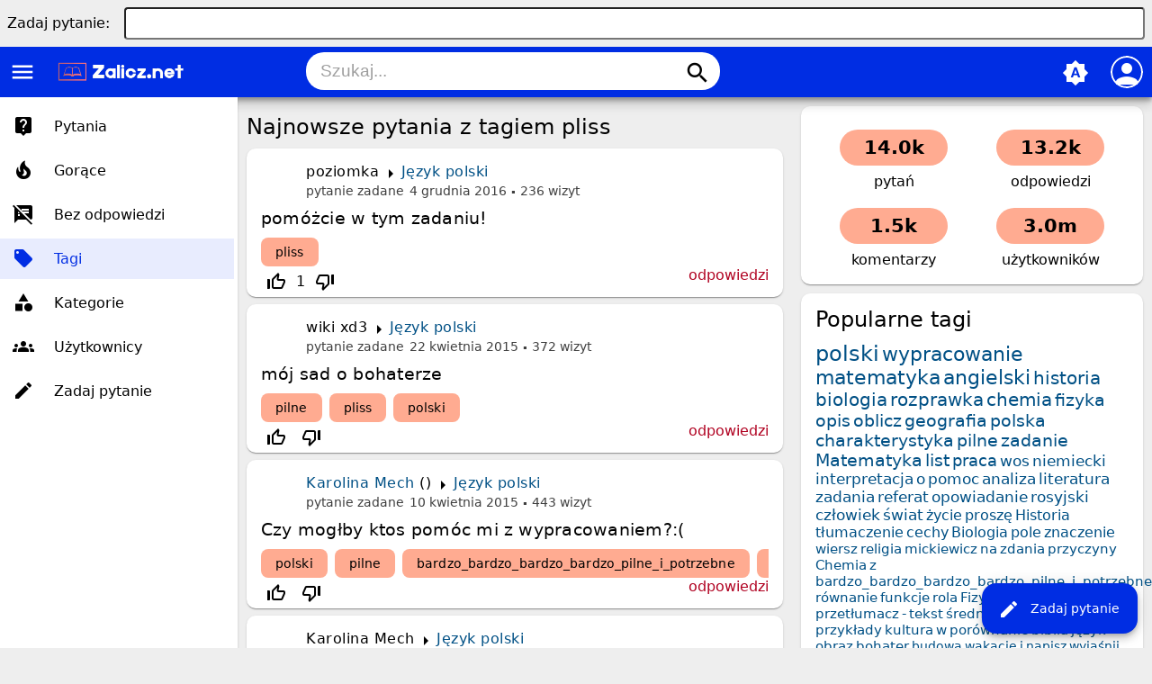

--- FILE ---
content_type: text/html; charset=utf-8
request_url: https://zalicz.net/tag/pliss
body_size: 8119
content:
<!DOCTYPE html>
<html lang="pl">
<!-- Powered by Question2Answer - http://www.question2answer.org/ -->
<head>
<meta charset="utf-8">
<title>Najnowsze pytania z tagiem pliss - Zalicz.net - Rozwiąż każde zadanie domowe!</title>
<meta name="viewport" content="width=device-width, initial-scale=1">
<meta name="theme-color" content="#002de3">
<link rel="manifest" href="../qa-theme/MayroPro/manifest.webmanifest">
<link rel="preconnect" href="https://fonts.googleapis.com">
<link rel="preconnect" href="https://fonts.gstatic.com" crossorigin>
<link rel="stylesheet" href="https://fonts.googleapis.com/icon?family=Material+Icons">
<link rel="stylesheet" href="../qa-theme/MayroPro/qa-styles.min.css?1.8.5">
<style>
.fb-login-button.fb_iframe_widget.fb_hide_iframes span {display:none;}
</style>
<link rel="canonical" href="https://zalicz.net/tag/pliss">
<link rel="next" href="../tag/pliss?start=20" >
<link rel="search" type="application/opensearchdescription+xml" title="Zalicz.net - Rozwiąż każde zadanie domowe!" href="../opensearch.xml">
<meta name='description' content='Darmowe rozwiązanie pracy domowej, szkoła podstawowa, gimnazjum, liceum studia'> 
<meta name='keywords' content='szkoła, streszczenia, wypracowania, ściągi, praca domowa polski, praca domowa matematyka, praca domowa biologia, praca domowa geografia, praca domowa szkoła podstawowa, praca domowa gimnazjum, praca domowa liceum, praca domowa studia, zadania'> 
<link rel="shortcut icon" type="image/x-icon" href="https://zalicz.net/favicon.ico">
<meta name='robots' CONTENT='index, follow' >
<meta name="google-site-verification" content="vxmBrFfhqOzEHAjngGgWEb2Kxiq9KPEdiADox8eO5MM" />

<script async src="//pagead2.googlesyndication.com/pagead/js/adsbygoogle.js"></script>
<script>
  (adsbygoogle = window.adsbygoogle || []).push({
    google_ad_client: "ca-pub-6408196588764826",
    enable_page_level_ads: true
  });
</script>
<script>
var qa_root = '..\/';
var qa_request = 'tag\/pliss';
</script>
<script src="../qa-content/jquery-3.5.1.min.js"></script>
<script src="../qa-content/qa-global.js?1.8.5"></script>
<script src="../qa-theme/MayroPro/js/main.min.js?1.8.5" async></script>
</head>
<body
class="qa-template-tag qa-body-js-off"
>
<script>
var b = document.getElementsByTagName('body')[0];
b.className = b.className.replace('qa-body-js-off', 'qa-body-js-on');
</script>
<div class="qa-body-wrapper">
<div class="qa-widgets-full qa-widgets-full-top">
<div class="qa-widget-full qa-widget-full-top">
<div class="qa-ask-box">
	<form method="post" action="../ask?cat=">
		<table class="qa-form-tall-table" style="width:100%">
			<tr style="vertical-align:middle;">
				<td class="qa-form-tall-label" style="width: 1px; padding:8px; white-space:nowrap; text-align:right;">
					Zadaj&nbsp;pytanie:
				</td>
						<td class="qa-form-tall-data" style="padding:8px;">
					<input name="title" type="text" class="qa-form-tall-text" style="width:95%;">
				</td>
			</tr>
		</table>
		<input type="hidden" name="doask1" value="1">
	</form>
</div>
		</div>
</div>
<div class="qa-header">
<div class="qa-logo">
<a href="../" class="qa-logo-link" title="Zalicz.net - Rozwiąż każde zadanie domowe!"><img src="https://zalicz.net/assets/logozalicz.png" height="30" alt="Zalicz.net - Rozwiąż każde zadanie domowe!"></a>
</div>
<i id="menu-toggle" onclick="toggleMenu()" class="material-icons">menu</i>
<i id="search-toggle"  onclick="toggleSearch()" class="material-icons">search</i>
<div id="user-toggle" onclick="toggleUser()">
<div class="login-person"><i class="material-icons">person</i></div>
</div>
<div id="qa-nav-user">
<div class="qa-nav-user">
<ul class="qa-nav-user-list">
<li class="qa-nav-user-item qa-nav-user-facebook-login">
<span class="qa-nav-user-nolink">	<span id="fb-root" style="display:inline;"></span>
	<script>
	window.fbAsyncInit = function() {
		FB.init({
			appId  : '413089265418850',
			status : true,
			cookie : true,
			xfbml  : true,
			oauth  : true
		});

		FB.Event.subscribe('auth.login', function(response) {
			setTimeout("window.location='https:\/\/zalicz.net\/facebook-login?to=https%3A%2F%2Fzalicz.net%2Ftag%2Fpliss'", 100);
		});
	};
	(function(d){
		var js, id = 'facebook-jssdk'; if (d.getElementById(id)) {return;}
		js = d.createElement('script'); js.id = id; js.async = true;
		js.src = "//connect.facebook.net/en_US/all.js";
		d.getElementsByTagName('head')[0].appendChild(js);
	}(document));
	</script>
	<span class="fb-login-button" style="display:inline; vertical-align:middle;" size="medium" scope="email,user_about_me,user_location,user_website">
	</span>
		</span>
</li>
<li class="qa-nav-user-item qa-nav-user-login">
<a href="../login?to=tag%2Fpliss" class="qa-nav-user-link">Logowanie</a>
</li>
<li class="qa-nav-user-item qa-nav-user-register">
<a href="../register?to=tag%2Fpliss" class="qa-nav-user-link">Rejestracja</a>
</li>
</ul>
<div class="qa-nav-user-clear">
</div>
</div>
<div id="qa-nav-user-clear" onclick="toggleUser()"></div>
</div>
<div id="qa-search">
<div class="qa-search">
<form method="get" action="../search">
<input type="text" placeholder="Szukaj..." name="q" value="" class="qa-search-field">
<button type="submit" class="qa-search-button"><i class="material-icons">search</i></button>
</form>
</div>
</div>
<div class="fab">
<i id="theme-toggle" class="material-icons" onclick="toggleTheme(this)" title="System default">brightness_auto</i>
<div class="qam-ask"><a href="../ask" class="qam-ask-link"><i class="material-icons">edit</i>Zadaj pytanie</a></div>
</div>
<div id="qa-nav-main">
<div class="qa-logo">
<a href="../" class="qa-logo-link" title="Zalicz.net - Rozwiąż każde zadanie domowe!"><img src="https://zalicz.net/assets/logozalicz.png" height="30" alt="Zalicz.net - Rozwiąż każde zadanie domowe!"></a>
</div>
<div class="qa-nav-main">
<ul class="qa-nav-main-list">
<li class="qa-nav-main-item qa-nav-main-questions">
<a href="../questions" class="qa-nav-main-link">Pytania</a>
</li>
<li class="qa-nav-main-item qa-nav-main-hot">
<a href="../hot" class="qa-nav-main-link">Gorące</a>
</li>
<li class="qa-nav-main-item qa-nav-main-unanswered">
<a href="../unanswered" class="qa-nav-main-link">Bez odpowiedzi</a>
</li>
<li class="qa-nav-main-item qa-nav-main-tag">
<a href="../tags" class="qa-nav-main-link qa-nav-main-selected">Tagi</a>
</li>
<li class="qa-nav-main-item qa-nav-main-categories">
<a href="../categories" class="qa-nav-main-link">Kategorie</a>
</li>
<li class="qa-nav-main-item qa-nav-main-user">
<a href="../users" class="qa-nav-main-link">Użytkownicy</a>
</li>
<li class="qa-nav-main-item qa-nav-main-ask">
<a href="../ask" class="qa-nav-main-link">Zadaj pytanie</a>
</li>
</ul>
<div class="qa-nav-main-clear">
</div>
</div>
</div>
<div id="qa-nav-main-clear" onclick="toggleMenu()"></div>
<div class="qa-header-clear">
</div>
</div> <!-- END qa-header -->
<div class="qam-main-sidepanel">
<div class="qa-main">
<div class="qa-main-heading">
<h1>
Najnowsze pytania z tagiem pliss
</h1>
</div>
<div class="qa-part-q-list">
<form method="post" action="../tag/pliss">
<div class="qa-q-list">
<div class="qa-q-list-item" id="q30647">
<div class="qa-q-item-main">
<div class="qam-q-post-meta">
<span class="qa-q-item-avatar-meta">
<span class="qa-q-item-meta">
<span class="qa-q-item-who">
<span class="qa-q-item-who-pad">przez użytkownika </span>
<span class="qa-q-item-who-data">poziomka</span>
</span>
<span class="qa-q-item-where">
<span class="qa-q-item-where-pad">w </span><span class="qa-q-item-where-data"><a href="../jezyk-polski" class="qa-category-link">Język polski</a></span>
</span>
<span class="qa-q-item-what">pytanie zadane</span>
<span class="qa-q-item-when">
<span class="qa-q-item-when-data">4 grudnia 2016</span>
</span>
<span class="qa-view-count">
<span class="qa-view-count-data">236</span><span class="qa-view-count-pad"> wizyt</span>
</span>
</span>
</span>
</div>
<div class="qa-q-item-title">
<a href="../30647/pom%C3%B3%C5%BCcie-w-tym-zadaniu">
pomóżcie w tym zadaniu!</a>
</div>
<div class="qa-q-item-tags">
<ul class="qa-q-item-tag-list">
<li class="qa-q-item-tag-item"><a href="../tag/pliss" class="qa-tag-link">pliss</a></li>
</ul>
</div>
</div>
<div class="qa-q-item-stats">
<div class="qa-voting qa-voting-net" id="voting_30647">
<div class="qa-vote-buttons qa-vote-buttons-net">
<input title="Kliknij, aby oddać głos w górę" name="vote_30647_1_q30647" onclick="return qa_vote_click(this);" type="submit" value="+" class="qa-vote-first-button qa-vote-up-button"> 
<i class="material-icons enabled">thumb_up_off_alt</i>
<span class="enabled qa-upvote-count">
<span class="enabled qa-upvote-count-data">1</span><span class="enabled qa-upvote-count-pad"> lubi</span>
</span>
<input title="Kliknij, aby oddać głos w dół" name="vote_30647_-1_q30647" onclick="return qa_vote_click(this);" type="submit" value="&ndash;" class="qa-vote-second-button qa-vote-down-button"> 
<i class="material-icons enabled">thumb_down_off_alt</i>
<span class="enabled qa-downvote-count">
<span class="enabled qa-downvote-count-pad"> nie lubi</span>
</span>
</div>
<div class="qa-vote-clear">
</div>
</div>
<span class="qa-a-count qa-a-count-zero">
<span class="qa-a-count-pad"> odpowiedzi</span>
</span>
</div>
<div class="qa-q-item-clear">
</div>
</div> <!-- END qa-q-list-item -->
<div class="qa-q-list-item" id="q29644">
<div class="qa-q-item-main">
<div class="qam-q-post-meta">
<span class="qa-q-item-avatar-meta">
<span class="qa-q-item-meta">
<span class="qa-q-item-who">
<span class="qa-q-item-who-pad">przez użytkownika </span>
<span class="qa-q-item-who-data">wiki xd3</span>
</span>
<span class="qa-q-item-where">
<span class="qa-q-item-where-pad">w </span><span class="qa-q-item-where-data"><a href="../jezyk-polski" class="qa-category-link">Język polski</a></span>
</span>
<span class="qa-q-item-what">pytanie zadane</span>
<span class="qa-q-item-when">
<span class="qa-q-item-when-data">22 kwietnia 2015</span>
</span>
<span class="qa-view-count">
<span class="qa-view-count-data">372</span><span class="qa-view-count-pad"> wizyt</span>
</span>
</span>
</span>
</div>
<div class="qa-q-item-title">
<a href="../29644/m%C3%B3j-sad-o-bohaterze">
mój sad o bohaterze</a>
</div>
<div class="qa-q-item-tags">
<ul class="qa-q-item-tag-list">
<li class="qa-q-item-tag-item"><a href="../tag/pilne" class="qa-tag-link">pilne</a></li>
<li class="qa-q-item-tag-item"><a href="../tag/pliss" class="qa-tag-link">pliss</a></li>
<li class="qa-q-item-tag-item"><a href="../tag/polski" class="qa-tag-link">polski</a></li>
</ul>
</div>
</div>
<div class="qa-q-item-stats">
<div class="qa-voting qa-voting-net" id="voting_29644">
<div class="qa-vote-buttons qa-vote-buttons-net">
<input title="Kliknij, aby oddać głos w górę" name="vote_29644_1_q29644" onclick="return qa_vote_click(this);" type="submit" value="+" class="qa-vote-first-button qa-vote-up-button"> 
<i class="material-icons enabled">thumb_up_off_alt</i>
<span class="enabled qa-upvote-count">
<span class="enabled qa-upvote-count-pad"> lubi</span>
</span>
<input title="Kliknij, aby oddać głos w dół" name="vote_29644_-1_q29644" onclick="return qa_vote_click(this);" type="submit" value="&ndash;" class="qa-vote-second-button qa-vote-down-button"> 
<i class="material-icons enabled">thumb_down_off_alt</i>
<span class="enabled qa-downvote-count">
<span class="enabled qa-downvote-count-pad"> nie lubi</span>
</span>
</div>
<div class="qa-vote-clear">
</div>
</div>
<span class="qa-a-count qa-a-count-zero">
<span class="qa-a-count-pad"> odpowiedzi</span>
</span>
</div>
<div class="qa-q-item-clear">
</div>
</div> <!-- END qa-q-list-item -->
<div class="qa-q-list-item" id="q29563">
<div class="qa-q-item-main">
<div class="qam-q-post-meta">
<span class="qa-q-item-avatar-meta">
<span class="qa-q-item-meta">
<span class="qa-q-item-who">
<span class="qa-q-item-who-pad">przez użytkownika </span>
<span class="qa-q-item-who-data"><a href="../user/Karolina+Mech" class="qa-user-link">Karolina Mech</a></span>
<span class="qa-q-item-who-points">
<span class="qa-q-item-who-points-pad">(</span><span class="qa-q-item-who-points-pad">)</span>
</span>
</span>
<span class="qa-q-item-where">
<span class="qa-q-item-where-pad">w </span><span class="qa-q-item-where-data"><a href="../jezyk-polski" class="qa-category-link">Język polski</a></span>
</span>
<span class="qa-q-item-what">pytanie zadane</span>
<span class="qa-q-item-when">
<span class="qa-q-item-when-data">10 kwietnia 2015</span>
</span>
<span class="qa-view-count">
<span class="qa-view-count-data">443</span><span class="qa-view-count-pad"> wizyt</span>
</span>
</span>
</span>
</div>
<div class="qa-q-item-title">
<a href="../29563/czy-mog%C5%82by-ktos-pom%C3%B3c-mi-z-wypracowaniem">
Czy mogłby ktos pomóc mi z wypracowaniem?:(</a>
</div>
<div class="qa-q-item-tags">
<ul class="qa-q-item-tag-list">
<li class="qa-q-item-tag-item"><a href="../tag/polski" class="qa-tag-link">polski</a></li>
<li class="qa-q-item-tag-item"><a href="../tag/pilne" class="qa-tag-link">pilne</a></li>
<li class="qa-q-item-tag-item"><a href="../tag/bardzo_bardzo_bardzo_bardzo_pilne_i_potrzebne" class="qa-tag-link">bardzo_bardzo_bardzo_bardzo_pilne_i_potrzebne</a></li>
<li class="qa-q-item-tag-item"><a href="../tag/pliss" class="qa-tag-link">pliss</a></li>
</ul>
</div>
</div>
<div class="qa-q-item-stats">
<div class="qa-voting qa-voting-net" id="voting_29563">
<div class="qa-vote-buttons qa-vote-buttons-net">
<input title="Kliknij, aby oddać głos w górę" name="vote_29563_1_q29563" onclick="return qa_vote_click(this);" type="submit" value="+" class="qa-vote-first-button qa-vote-up-button"> 
<i class="material-icons enabled">thumb_up_off_alt</i>
<span class="enabled qa-upvote-count">
<span class="enabled qa-upvote-count-pad"> lubi</span>
</span>
<input title="Kliknij, aby oddać głos w dół" name="vote_29563_-1_q29563" onclick="return qa_vote_click(this);" type="submit" value="&ndash;" class="qa-vote-second-button qa-vote-down-button"> 
<i class="material-icons enabled">thumb_down_off_alt</i>
<span class="enabled qa-downvote-count">
<span class="enabled qa-downvote-count-pad"> nie lubi</span>
</span>
</div>
<div class="qa-vote-clear">
</div>
</div>
<span class="qa-a-count qa-a-count-zero">
<span class="qa-a-count-pad"> odpowiedzi</span>
</span>
</div>
<div class="qa-q-item-clear">
</div>
</div> <!-- END qa-q-list-item -->
<div class="qa-q-list-item" id="q29559">
<div class="qa-q-item-main">
<div class="qam-q-post-meta">
<span class="qa-q-item-avatar-meta">
<span class="qa-q-item-meta">
<span class="qa-q-item-who">
<span class="qa-q-item-who-pad">przez użytkownika </span>
<span class="qa-q-item-who-data">Karolina Mech</span>
</span>
<span class="qa-q-item-where">
<span class="qa-q-item-where-pad">w </span><span class="qa-q-item-where-data"><a href="../jezyk-polski" class="qa-category-link">Język polski</a></span>
</span>
<span class="qa-q-item-what">pytanie zadane</span>
<span class="qa-q-item-when">
<span class="qa-q-item-when-data">10 kwietnia 2015</span>
</span>
<span class="qa-view-count">
<span class="qa-view-count-data">454</span><span class="qa-view-count-pad"> wizyt</span>
</span>
</span>
</span>
</div>
<div class="qa-q-item-title">
<a href="../29559/wypracowanie-prosz%C4%99-pom%C3%B3%C5%BCcie">
Wypracowanie  PROSZĘ POMÓŻCIE</a>
</div>
<div class="qa-q-item-tags">
<ul class="qa-q-item-tag-list">
<li class="qa-q-item-tag-item"><a href="../tag/wypracowanie" class="qa-tag-link">wypracowanie</a></li>
<li class="qa-q-item-tag-item"><a href="../tag/bardzo_bardzo_bardzo_bardzo_pilne_i_potrzebne" class="qa-tag-link">bardzo_bardzo_bardzo_bardzo_pilne_i_potrzebne</a></li>
<li class="qa-q-item-tag-item"><a href="../tag/pliss" class="qa-tag-link">pliss</a></li>
</ul>
</div>
</div>
<div class="qa-q-item-stats">
<div class="qa-voting qa-voting-net" id="voting_29559">
<div class="qa-vote-buttons qa-vote-buttons-net">
<input title="Kliknij, aby oddać głos w górę" name="vote_29559_1_q29559" onclick="return qa_vote_click(this);" type="submit" value="+" class="qa-vote-first-button qa-vote-up-button"> 
<i class="material-icons enabled">thumb_up_off_alt</i>
<span class="enabled qa-upvote-count">
<span class="enabled qa-upvote-count-pad"> lubi</span>
</span>
<input title="Kliknij, aby oddać głos w dół" name="vote_29559_-1_q29559" onclick="return qa_vote_click(this);" type="submit" value="&ndash;" class="qa-vote-second-button qa-vote-down-button"> 
<i class="material-icons enabled">thumb_down_off_alt</i>
<span class="enabled qa-downvote-count">
<span class="enabled qa-downvote-count-pad"> nie lubi</span>
</span>
</div>
<div class="qa-vote-clear">
</div>
</div>
<span class="qa-a-count qa-a-count-zero">
<span class="qa-a-count-pad"> odpowiedzi</span>
</span>
</div>
<div class="qa-q-item-clear">
</div>
</div> <!-- END qa-q-list-item -->
<div class="qa-q-list-item" id="q29148">
<div class="qa-q-item-main">
<div class="qam-q-post-meta">
<span class="qa-q-item-avatar-meta">
<span class="qa-q-item-meta">
<span class="qa-q-item-who">
<span class="qa-q-item-who-pad">przez użytkownika </span>
<span class="qa-q-item-who-data">aleksandra aasasdsf</span>
</span>
<span class="qa-q-item-where">
<span class="qa-q-item-where-pad">w </span><span class="qa-q-item-where-data"><a href="../jezyk-polski" class="qa-category-link">Język polski</a></span>
</span>
<span class="qa-q-item-what">pytanie zadane</span>
<span class="qa-q-item-when">
<span class="qa-q-item-when-data">14 stycznia 2015</span>
</span>
<span class="qa-view-count">
<span class="qa-view-count-data">1.6k</span><span class="qa-view-count-pad"> wizyt</span>
</span>
</span>
</span>
</div>
<div class="qa-q-item-title">
<a href="../29148/dobrzy-kumple-micha%C5%82-i-marek-je%C5%BCdzili-na">
dobrzy             kumple michał i marek       jeżdzili na      .</a>
</div>
<div class="qa-q-item-tags">
<ul class="qa-q-item-tag-list">
<li class="qa-q-item-tag-item"><a href="../tag/pliss" class="qa-tag-link">pliss</a></li>
</ul>
</div>
</div>
<div class="qa-q-item-stats">
<div class="qa-voting qa-voting-net" id="voting_29148">
<div class="qa-vote-buttons qa-vote-buttons-net">
<input title="Kliknij, aby oddać głos w górę" name="vote_29148_1_q29148" onclick="return qa_vote_click(this);" type="submit" value="+" class="qa-vote-first-button qa-vote-up-button"> 
<i class="material-icons enabled">thumb_up_off_alt</i>
<span class="enabled qa-upvote-count">
<span class="enabled qa-upvote-count-data">1</span><span class="enabled qa-upvote-count-pad"> lubi</span>
</span>
<input title="Kliknij, aby oddać głos w dół" name="vote_29148_-1_q29148" onclick="return qa_vote_click(this);" type="submit" value="&ndash;" class="qa-vote-second-button qa-vote-down-button"> 
<i class="material-icons enabled">thumb_down_off_alt</i>
<span class="enabled qa-downvote-count">
<span class="enabled qa-downvote-count-pad"> nie lubi</span>
</span>
</div>
<div class="qa-vote-clear">
</div>
</div>
<span class="qa-a-count">
<span class="qa-a-count-data">1</span><span class="qa-a-count-pad"> odpowiedź</span>
</span>
</div>
<div class="qa-q-item-clear">
</div>
</div> <!-- END qa-q-list-item -->
<div class="qa-q-list-item" id="q28317">
<div class="qa-q-item-main">
<div class="qam-q-post-meta">
<span class="qa-q-item-avatar-meta">
<span class="qa-q-item-meta">
<span class="qa-q-item-who">
<span class="qa-q-item-who-pad">przez użytkownika </span>
<span class="qa-q-item-who-data">niezalogowany</span>
</span>
<span class="qa-q-item-where">
<span class="qa-q-item-where-pad">w </span><span class="qa-q-item-where-data"><a href="../inne" class="qa-category-link">Inne</a></span>
</span>
<span class="qa-q-item-what">pytanie zadane</span>
<span class="qa-q-item-when">
<span class="qa-q-item-when-data">29 października 2014</span>
</span>
<span class="qa-view-count">
<span class="qa-view-count-data">316</span><span class="qa-view-count-pad"> wizyt</span>
</span>
</span>
</span>
</div>
<div class="qa-q-item-title">
<a href="../28317/bezrobocie-w-polsce-metody-poszukiwania-pracy-praca-kontrolna">
Bezrobocie w Polsce metody poszukiwania pracy. Praca kontrolna</a>
</div>
<div class="qa-q-item-tags">
<ul class="qa-q-item-tag-list">
<li class="qa-q-item-tag-item"><a href="../tag/pliss" class="qa-tag-link">pliss</a></li>
</ul>
</div>
</div>
<div class="qa-q-item-stats">
<div class="qa-voting qa-voting-net" id="voting_28317">
<div class="qa-vote-buttons qa-vote-buttons-net">
<input title="Kliknij, aby oddać głos w górę" name="vote_28317_1_q28317" onclick="return qa_vote_click(this);" type="submit" value="+" class="qa-vote-first-button qa-vote-up-button"> 
<i class="material-icons enabled">thumb_up_off_alt</i>
<span class="enabled qa-upvote-count">
<span class="enabled qa-upvote-count-pad"> lubi</span>
</span>
<input title="Kliknij, aby oddać głos w dół" name="vote_28317_-1_q28317" onclick="return qa_vote_click(this);" type="submit" value="&ndash;" class="qa-vote-second-button qa-vote-down-button"> 
<i class="material-icons enabled">thumb_down_off_alt</i>
<span class="enabled qa-downvote-count">
<span class="enabled qa-downvote-count-pad"> nie lubi</span>
</span>
</div>
<div class="qa-vote-clear">
</div>
</div>
<span class="qa-a-count qa-a-count-zero">
<span class="qa-a-count-pad"> odpowiedzi</span>
</span>
</div>
<div class="qa-q-item-clear">
</div>
</div> <!-- END qa-q-list-item -->
<div class="qa-q-list-item" id="q27229">
<div class="qa-q-item-main">
<div class="qam-q-post-meta">
<span class="qa-q-item-avatar-meta">
<span class="qa-q-item-meta">
<span class="qa-q-item-who">
<span class="qa-q-item-who-pad">przez użytkownika </span>
<span class="qa-q-item-who-data"><a href="../user/pulsza" class="qa-user-link">pulsza</a></span>
<span class="qa-q-item-who-points">
<span class="qa-q-item-who-points-pad">(</span><span class="qa-q-item-who-points-pad">)</span>
</span>
</span>
<span class="qa-q-item-where">
<span class="qa-q-item-where-pad">w </span><span class="qa-q-item-where-data"><a href="../informatyka" class="qa-category-link">Informatyka</a></span>
</span>
<span class="qa-q-item-what">pytanie zadane</span>
<span class="qa-q-item-when">
<span class="qa-q-item-when-data">5 października 2013</span>
</span>
<span class="qa-view-count">
<span class="qa-view-count-data">620</span><span class="qa-view-count-pad"> wizyt</span>
</span>
</span>
</span>
</div>
<div class="qa-q-item-title">
<a href="../27229/internet">
Internet</a>
</div>
<div class="qa-q-item-tags">
<ul class="qa-q-item-tag-list">
<li class="qa-q-item-tag-item"><a href="../tag/rosz%C4%99" class="qa-tag-link">roszę</a></li>
<li class="qa-q-item-tag-item"><a href="../tag/o" class="qa-tag-link">o</a></li>
<li class="qa-q-item-tag-item"><a href="../tag/pomoc" class="qa-tag-link">pomoc</a></li>
<li class="qa-q-item-tag-item"><a href="../tag/szybko" class="qa-tag-link">szybko</a></li>
<li class="qa-q-item-tag-item"><a href="../tag/pliss" class="qa-tag-link">pliss</a></li>
</ul>
</div>
</div>
<div class="qa-q-item-stats">
<div class="qa-voting qa-voting-net" id="voting_27229">
<div class="qa-vote-buttons qa-vote-buttons-net">
<input title="Kliknij, aby oddać głos w górę" name="vote_27229_1_q27229" onclick="return qa_vote_click(this);" type="submit" value="+" class="qa-vote-first-button qa-vote-up-button"> 
<i class="material-icons enabled">thumb_up_off_alt</i>
<span class="enabled qa-upvote-count">
<span class="enabled qa-upvote-count-pad"> lubi</span>
</span>
<input title="Kliknij, aby oddać głos w dół" name="vote_27229_-1_q27229" onclick="return qa_vote_click(this);" type="submit" value="&ndash;" class="qa-vote-second-button qa-vote-down-button"> 
<i class="material-icons enabled">thumb_down_off_alt</i>
<span class="enabled qa-downvote-count">
<span class="enabled qa-downvote-count-pad"> nie lubi</span>
</span>
</div>
<div class="qa-vote-clear">
</div>
</div>
<span class="qa-a-count">
<span class="qa-a-count-data">2</span><span class="qa-a-count-pad"> odpowiedzi</span>
</span>
</div>
<div class="qa-q-item-clear">
</div>
</div> <!-- END qa-q-list-item -->
<div class="qa-q-list-item" id="q26926">
<div class="qa-q-item-main">
<div class="qam-q-post-meta">
<span class="qa-q-item-avatar-meta">
<span class="qa-q-item-meta">
<span class="qa-q-item-who">
<span class="qa-q-item-who-pad">przez użytkownika </span>
<span class="qa-q-item-who-data"><a href="../user/klaudia54830" class="qa-user-link">klaudia54830</a></span>
<span class="qa-q-item-who-points">
<span class="qa-q-item-who-points-pad">(</span><span class="qa-q-item-who-points-pad">)</span>
</span>
</span>
<span class="qa-q-item-where">
<span class="qa-q-item-where-pad">w </span><span class="qa-q-item-where-data"><a href="../wos" class="qa-category-link">WOS</a></span>
</span>
<span class="qa-q-item-what">pytanie zadane</span>
<span class="qa-q-item-when">
<span class="qa-q-item-when-data">12 maja 2013</span>
</span>
<span class="qa-view-count">
<span class="qa-view-count-data">333</span><span class="qa-view-count-pad"> wizyt</span>
</span>
</span>
</span>
</div>
<div class="qa-q-item-title">
<a href="../26926/m%C3%B3j-wymarzony-zaw%C3%B3d-kucharka">
Mój wymarzony zawód : Kucharka</a>
</div>
<div class="qa-q-item-tags">
<ul class="qa-q-item-tag-list">
<li class="qa-q-item-tag-item"><a href="../tag/prosz%C4%99" class="qa-tag-link">proszę</a></li>
<li class="qa-q-item-tag-item"><a href="../tag/o" class="qa-tag-link">o</a></li>
<li class="qa-q-item-tag-item"><a href="../tag/pomoc" class="qa-tag-link">pomoc</a></li>
<li class="qa-q-item-tag-item"><a href="../tag/pliss" class="qa-tag-link">pliss</a></li>
</ul>
</div>
</div>
<div class="qa-q-item-stats">
<div class="qa-voting qa-voting-net" id="voting_26926">
<div class="qa-vote-buttons qa-vote-buttons-net">
<input title="Kliknij, aby oddać głos w górę" name="vote_26926_1_q26926" onclick="return qa_vote_click(this);" type="submit" value="+" class="qa-vote-first-button qa-vote-up-button"> 
<i class="material-icons enabled">thumb_up_off_alt</i>
<span class="enabled qa-upvote-count">
<span class="enabled qa-upvote-count-pad"> lubi</span>
</span>
<input title="Kliknij, aby oddać głos w dół" name="vote_26926_-1_q26926" onclick="return qa_vote_click(this);" type="submit" value="&ndash;" class="qa-vote-second-button qa-vote-down-button"> 
<i class="material-icons enabled">thumb_down_off_alt</i>
<span class="enabled qa-downvote-count">
<span class="enabled qa-downvote-count-pad"> nie lubi</span>
</span>
</div>
<div class="qa-vote-clear">
</div>
</div>
<span class="qa-a-count qa-a-count-zero">
<span class="qa-a-count-pad"> odpowiedzi</span>
</span>
</div>
<div class="qa-q-item-clear">
</div>
</div> <!-- END qa-q-list-item -->
<div class="qa-q-list-item" id="q26911">
<div class="qa-q-item-main">
<div class="qam-q-post-meta">
<span class="qa-q-item-avatar-meta">
<span class="qa-q-item-meta">
<span class="qa-q-item-who">
<span class="qa-q-item-who-pad">przez użytkownika </span>
<span class="qa-q-item-who-data">niezalogowany</span>
</span>
<span class="qa-q-item-where">
<span class="qa-q-item-where-pad">w </span><span class="qa-q-item-where-data"><a href="../jezyk-polski" class="qa-category-link">Język polski</a></span>
</span>
<span class="qa-q-item-what">pytanie zadane</span>
<span class="qa-q-item-when">
<span class="qa-q-item-when-data">5 maja 2013</span>
</span>
<span class="qa-view-count">
<span class="qa-view-count-data">271</span><span class="qa-view-count-pad"> wizyt</span>
</span>
</span>
</span>
</div>
<div class="qa-q-item-title">
<a href="../26911/opis-gdy-saly-mia%C5%82a-z%C5%82aman%C4%85-nog%C4%99">
Opis gdy saly miała złamaną nogę</a>
</div>
<div class="qa-q-item-tags">
<ul class="qa-q-item-tag-list">
<li class="qa-q-item-tag-item"><a href="../tag/prosz%C4%99" class="qa-tag-link">proszę</a></li>
<li class="qa-q-item-tag-item"><a href="../tag/o" class="qa-tag-link">o</a></li>
<li class="qa-q-item-tag-item"><a href="../tag/pomoc" class="qa-tag-link">pomoc</a></li>
<li class="qa-q-item-tag-item"><a href="../tag/szybko" class="qa-tag-link">szybko</a></li>
<li class="qa-q-item-tag-item"><a href="../tag/pliss" class="qa-tag-link">pliss</a></li>
</ul>
</div>
</div>
<div class="qa-q-item-stats">
<div class="qa-voting qa-voting-net" id="voting_26911">
<div class="qa-vote-buttons qa-vote-buttons-net">
<input title="Kliknij, aby oddać głos w górę" name="vote_26911_1_q26911" onclick="return qa_vote_click(this);" type="submit" value="+" class="qa-vote-first-button qa-vote-up-button"> 
<i class="material-icons enabled">thumb_up_off_alt</i>
<span class="enabled qa-upvote-count">
<span class="enabled qa-upvote-count-pad"> lubi</span>
</span>
<input title="Kliknij, aby oddać głos w dół" name="vote_26911_-1_q26911" onclick="return qa_vote_click(this);" type="submit" value="&ndash;" class="qa-vote-second-button qa-vote-down-button"> 
<i class="material-icons enabled">thumb_down_off_alt</i>
<span class="enabled qa-downvote-count">
<span class="enabled qa-downvote-count-pad"> nie lubi</span>
</span>
</div>
<div class="qa-vote-clear">
</div>
</div>
<span class="qa-a-count qa-a-count-zero">
<span class="qa-a-count-pad"> odpowiedzi</span>
</span>
</div>
<div class="qa-q-item-clear">
</div>
</div> <!-- END qa-q-list-item -->
<div class="qa-q-list-item" id="q26910">
<div class="qa-q-item-main">
<div class="qam-q-post-meta">
<span class="qa-q-item-avatar-meta">
<span class="qa-q-item-meta">
<span class="qa-q-item-who">
<span class="qa-q-item-who-pad">przez użytkownika </span>
<span class="qa-q-item-who-data">niezalogowany</span>
</span>
<span class="qa-q-item-where">
<span class="qa-q-item-where-pad">w </span><span class="qa-q-item-where-data"><a href="../jezyk-polski" class="qa-category-link">Język polski</a></span>
</span>
<span class="qa-q-item-what">pytanie zadane</span>
<span class="qa-q-item-when">
<span class="qa-q-item-when-data">5 maja 2013</span>
</span>
<span class="qa-view-count">
<span class="qa-view-count-data">278</span><span class="qa-view-count-pad"> wizyt</span>
</span>
</span>
</span>
</div>
<div class="qa-q-item-title">
<a href="../26910/opis-gdy-saly-mia%C5%82a-z%C5%82aman%C4%85-nog%C4%99">
Opis gdy saly miała złamaną nogę</a>
</div>
<div class="qa-q-item-tags">
<ul class="qa-q-item-tag-list">
<li class="qa-q-item-tag-item"><a href="../tag/prosz%C4%99" class="qa-tag-link">proszę</a></li>
<li class="qa-q-item-tag-item"><a href="../tag/o" class="qa-tag-link">o</a></li>
<li class="qa-q-item-tag-item"><a href="../tag/pomoc" class="qa-tag-link">pomoc</a></li>
<li class="qa-q-item-tag-item"><a href="../tag/szybko" class="qa-tag-link">szybko</a></li>
<li class="qa-q-item-tag-item"><a href="../tag/pliss" class="qa-tag-link">pliss</a></li>
</ul>
</div>
</div>
<div class="qa-q-item-stats">
<div class="qa-voting qa-voting-net" id="voting_26910">
<div class="qa-vote-buttons qa-vote-buttons-net">
<input title="Kliknij, aby oddać głos w górę" name="vote_26910_1_q26910" onclick="return qa_vote_click(this);" type="submit" value="+" class="qa-vote-first-button qa-vote-up-button"> 
<i class="material-icons enabled">thumb_up_off_alt</i>
<span class="enabled qa-upvote-count">
<span class="enabled qa-upvote-count-pad"> lubi</span>
</span>
<input title="Kliknij, aby oddać głos w dół" name="vote_26910_-1_q26910" onclick="return qa_vote_click(this);" type="submit" value="&ndash;" class="qa-vote-second-button qa-vote-down-button"> 
<i class="material-icons enabled">thumb_down_off_alt</i>
<span class="enabled qa-downvote-count">
<span class="enabled qa-downvote-count-pad"> nie lubi</span>
</span>
</div>
<div class="qa-vote-clear">
</div>
</div>
<span class="qa-a-count qa-a-count-zero">
<span class="qa-a-count-pad"> odpowiedzi</span>
</span>
</div>
<div class="qa-q-item-clear">
</div>
</div> <!-- END qa-q-list-item -->
<div class="qa-q-list-item" id="q26739">
<div class="qa-q-item-main">
<div class="qam-q-post-meta">
<span class="qa-q-item-avatar-meta">
<span class="qa-q-item-meta">
<span class="qa-q-item-who">
<span class="qa-q-item-who-pad">przez użytkownika </span>
<span class="qa-q-item-who-data">niezalogowany</span>
</span>
<span class="qa-q-item-where">
<span class="qa-q-item-where-pad">w </span><span class="qa-q-item-where-data"><a href="../geografia" class="qa-category-link">Geografia</a></span>
</span>
<span class="qa-q-item-what">pytanie zadane</span>
<span class="qa-q-item-when">
<span class="qa-q-item-when-data">24 marca 2013</span>
</span>
<span class="qa-view-count">
<span class="qa-view-count-data">280</span><span class="qa-view-count-pad"> wizyt</span>
</span>
</span>
</span>
</div>
<div class="qa-q-item-title">
<a href="../26739/rozmieszczenie-las%C3%B3w-w-europie">
Rozmieszczenie lasów w europie</a>
</div>
<div class="qa-q-item-tags">
<ul class="qa-q-item-tag-list">
<li class="qa-q-item-tag-item"><a href="../tag/prosze" class="qa-tag-link">prosze</a></li>
<li class="qa-q-item-tag-item"><a href="../tag/o" class="qa-tag-link">o</a></li>
<li class="qa-q-item-tag-item"><a href="../tag/pomoc" class="qa-tag-link">pomoc</a></li>
<li class="qa-q-item-tag-item"><a href="../tag/pliss" class="qa-tag-link">pliss</a></li>
</ul>
</div>
</div>
<div class="qa-q-item-stats">
<div class="qa-voting qa-voting-net" id="voting_26739">
<div class="qa-vote-buttons qa-vote-buttons-net">
<input title="Kliknij, aby oddać głos w górę" name="vote_26739_1_q26739" onclick="return qa_vote_click(this);" type="submit" value="+" class="qa-vote-first-button qa-vote-up-button"> 
<i class="material-icons enabled">thumb_up_off_alt</i>
<span class="enabled qa-upvote-count">
<span class="enabled qa-upvote-count-pad"> lubi</span>
</span>
<input title="Kliknij, aby oddać głos w dół" name="vote_26739_-1_q26739" onclick="return qa_vote_click(this);" type="submit" value="&ndash;" class="qa-vote-second-button qa-vote-down-button"> 
<i class="material-icons enabled">thumb_down_off_alt</i>
<span class="enabled qa-downvote-count">
<span class="enabled qa-downvote-count-pad"> nie lubi</span>
</span>
</div>
<div class="qa-vote-clear">
</div>
</div>
<span class="qa-a-count qa-a-count-zero">
<span class="qa-a-count-pad"> odpowiedzi</span>
</span>
</div>
<div class="qa-q-item-clear">
</div>
</div> <!-- END qa-q-list-item -->
<div class="qa-q-list-item" id="q26641">
<div class="qa-q-item-main">
<div class="qam-q-post-meta">
<span class="qa-q-item-avatar-meta">
<span class="qa-q-item-meta">
<span class="qa-q-item-who">
<span class="qa-q-item-who-pad">przez użytkownika </span>
<span class="qa-q-item-who-data">niezalogowany</span>
</span>
<span class="qa-q-item-where">
<span class="qa-q-item-where-pad">w </span><span class="qa-q-item-where-data"><a href="../historia" class="qa-category-link">Historia</a></span>
</span>
<span class="qa-q-item-what">pytanie zadane</span>
<span class="qa-q-item-when">
<span class="qa-q-item-when-data">3 marca 2013</span>
</span>
<span class="qa-view-count">
<span class="qa-view-count-data">363</span><span class="qa-view-count-pad"> wizyt</span>
</span>
</span>
</span>
</div>
<div class="qa-q-item-title">
<a href="../26641/napisz-referat-w-formie-wypowiedzi-na-temat-polityki-zagranicznej-polski-za-panowania-jagiellon%C3%B3w">
Napisz referat w formie wypowiedzi na temat polityki zagranicznej polski za panowania jagiellonów</a>
</div>
<div class="qa-q-item-tags">
<ul class="qa-q-item-tag-list">
<li class="qa-q-item-tag-item"><a href="../tag/prosz%C4%99" class="qa-tag-link">proszę</a></li>
<li class="qa-q-item-tag-item"><a href="../tag/o" class="qa-tag-link">o</a></li>
<li class="qa-q-item-tag-item"><a href="../tag/pomoc" class="qa-tag-link">pomoc</a></li>
<li class="qa-q-item-tag-item"><a href="../tag/szybko" class="qa-tag-link">szybko</a></li>
<li class="qa-q-item-tag-item"><a href="../tag/pliss" class="qa-tag-link">pliss</a></li>
</ul>
</div>
</div>
<div class="qa-q-item-stats">
<div class="qa-voting qa-voting-net" id="voting_26641">
<div class="qa-vote-buttons qa-vote-buttons-net">
<input title="Kliknij, aby oddać głos w górę" name="vote_26641_1_q26641" onclick="return qa_vote_click(this);" type="submit" value="+" class="qa-vote-first-button qa-vote-up-button"> 
<i class="material-icons enabled">thumb_up_off_alt</i>
<span class="enabled qa-upvote-count">
<span class="enabled qa-upvote-count-pad"> lubi</span>
</span>
<input title="Kliknij, aby oddać głos w dół" name="vote_26641_-1_q26641" onclick="return qa_vote_click(this);" type="submit" value="&ndash;" class="qa-vote-second-button qa-vote-down-button"> 
<i class="material-icons enabled">thumb_down_off_alt</i>
<span class="enabled qa-downvote-count">
<span class="enabled qa-downvote-count-pad"> nie lubi</span>
</span>
</div>
<div class="qa-vote-clear">
</div>
</div>
<span class="qa-a-count qa-a-count-zero">
<span class="qa-a-count-pad"> odpowiedzi</span>
</span>
</div>
<div class="qa-q-item-clear">
</div>
</div> <!-- END qa-q-list-item -->
<div class="qa-q-list-item" id="q25187">
<div class="qa-q-item-main">
<div class="qam-q-post-meta">
<span class="qa-q-item-avatar-meta">
<span class="qa-q-item-meta">
<span class="qa-q-item-who">
<span class="qa-q-item-who-pad">przez użytkownika </span>
<span class="qa-q-item-who-data">niezalogowany</span>
</span>
<span class="qa-q-item-where">
<span class="qa-q-item-where-pad">w </span><span class="qa-q-item-where-data"><a href="../jezyk-polski" class="qa-category-link">Język polski</a></span>
</span>
<span class="qa-q-item-what">pytanie zadane</span>
<span class="qa-q-item-when">
<span class="qa-q-item-when-data">14 listopada 2012</span>
</span>
<span class="qa-view-count">
<span class="qa-view-count-data">274</span><span class="qa-view-count-pad"> wizyt</span>
</span>
</span>
</span>
</div>
<div class="qa-q-item-title">
<a href="../25187/zg%C5%82oszenie">
Zgłoszenie</a>
</div>
<div class="qa-q-item-tags">
<ul class="qa-q-item-tag-list">
<li class="qa-q-item-tag-item"><a href="../tag/pliss" class="qa-tag-link">pliss</a></li>
<li class="qa-q-item-tag-item"><a href="../tag/pomocy" class="qa-tag-link">pomocy</a></li>
</ul>
</div>
</div>
<div class="qa-q-item-stats">
<div class="qa-voting qa-voting-net" id="voting_25187">
<div class="qa-vote-buttons qa-vote-buttons-net">
<input title="Kliknij, aby oddać głos w górę" name="vote_25187_1_q25187" onclick="return qa_vote_click(this);" type="submit" value="+" class="qa-vote-first-button qa-vote-up-button"> 
<i class="material-icons enabled">thumb_up_off_alt</i>
<span class="enabled qa-upvote-count">
<span class="enabled qa-upvote-count-pad"> lubi</span>
</span>
<input title="Kliknij, aby oddać głos w dół" name="vote_25187_-1_q25187" onclick="return qa_vote_click(this);" type="submit" value="&ndash;" class="qa-vote-second-button qa-vote-down-button"> 
<i class="material-icons enabled">thumb_down_off_alt</i>
<span class="enabled qa-downvote-count">
<span class="enabled qa-downvote-count-pad"> nie lubi</span>
</span>
</div>
<div class="qa-vote-clear">
</div>
</div>
<span class="qa-a-count">
<span class="qa-a-count-data">1</span><span class="qa-a-count-pad"> odpowiedź</span>
</span>
</div>
<div class="qa-q-item-clear">
</div>
</div> <!-- END qa-q-list-item -->
<div class="qa-q-list-item" id="q24171">
<div class="qa-q-item-main">
<div class="qam-q-post-meta">
<span class="qa-q-item-avatar-meta">
<span class="qa-q-item-meta">
<span class="qa-q-item-who">
<span class="qa-q-item-who-pad">przez użytkownika </span>
<span class="qa-q-item-who-data">niezalogowany</span>
</span>
<span class="qa-q-item-where">
<span class="qa-q-item-where-pad">w </span><span class="qa-q-item-where-data"><a href="../historia" class="qa-category-link">Historia</a></span>
</span>
<span class="qa-q-item-what">pytanie zadane</span>
<span class="qa-q-item-when">
<span class="qa-q-item-when-data">14 września 2012</span>
</span>
<span class="qa-view-count">
<span class="qa-view-count-data">849</span><span class="qa-view-count-pad"> wizyt</span>
</span>
</span>
</span>
</div>
<div class="qa-q-item-title">
<a href="../24171/jakie-wzorce-osobowe-propagowa%C5%82a-literatura-%C5%9Bredniowiecza">
Jakie wzorce osobowe propagowała literatura średniowiecza</a>
</div>
<div class="qa-q-item-tags">
<ul class="qa-q-item-tag-list">
<li class="qa-q-item-tag-item"><a href="../tag/posze" class="qa-tag-link">posze</a></li>
<li class="qa-q-item-tag-item"><a href="../tag/o" class="qa-tag-link">o</a></li>
<li class="qa-q-item-tag-item"><a href="../tag/pomoc" class="qa-tag-link">pomoc</a></li>
<li class="qa-q-item-tag-item"><a href="../tag/szybko" class="qa-tag-link">szybko</a></li>
<li class="qa-q-item-tag-item"><a href="../tag/pliss" class="qa-tag-link">pliss</a></li>
</ul>
</div>
</div>
<div class="qa-q-item-stats">
<div class="qa-voting qa-voting-net" id="voting_24171">
<div class="qa-vote-buttons qa-vote-buttons-net">
<input title="Kliknij, aby oddać głos w górę" name="vote_24171_1_q24171" onclick="return qa_vote_click(this);" type="submit" value="+" class="qa-vote-first-button qa-vote-up-button"> 
<i class="material-icons enabled">thumb_up_off_alt</i>
<span class="enabled qa-upvote-count">
<span class="enabled qa-upvote-count-pad"> lubi</span>
</span>
<input title="Kliknij, aby oddać głos w dół" name="vote_24171_-1_q24171" onclick="return qa_vote_click(this);" type="submit" value="&ndash;" class="qa-vote-second-button qa-vote-down-button"> 
<i class="material-icons enabled">thumb_down_off_alt</i>
<span class="enabled qa-downvote-count">
<span class="enabled qa-downvote-count-pad"> nie lubi</span>
</span>
</div>
<div class="qa-vote-clear">
</div>
</div>
<span class="qa-a-count">
<span class="qa-a-count-data">1</span><span class="qa-a-count-pad"> odpowiedź</span>
</span>
</div>
<div class="qa-q-item-clear">
</div>
</div> <!-- END qa-q-list-item -->
<div class="qa-q-list-item" id="q24170">
<div class="qa-q-item-main">
<div class="qam-q-post-meta">
<span class="qa-q-item-avatar-meta">
<span class="qa-q-item-meta">
<span class="qa-q-item-who">
<span class="qa-q-item-who-pad">przez użytkownika </span>
<span class="qa-q-item-who-data">niezalogowany</span>
</span>
<span class="qa-q-item-where">
<span class="qa-q-item-where-pad">w </span><span class="qa-q-item-where-data"><a href="../historia" class="qa-category-link">Historia</a></span>
</span>
<span class="qa-q-item-what">pytanie zadane</span>
<span class="qa-q-item-when">
<span class="qa-q-item-when-data">14 września 2012</span>
</span>
<span class="qa-view-count">
<span class="qa-view-count-data">3.1k</span><span class="qa-view-count-pad"> wizyt</span>
</span>
</span>
</span>
</div>
<div class="qa-q-item-title">
<a href="../24170/%C5%9Blady-mitologii-we-wsp%C3%B3%C5%82czesnym-j%C4%99zyku">
ślady mitologii we współczesnym języku</a>
</div>
<div class="qa-q-item-tags">
<ul class="qa-q-item-tag-list">
<li class="qa-q-item-tag-item"><a href="../tag/prosz%C4%99" class="qa-tag-link">proszę</a></li>
<li class="qa-q-item-tag-item"><a href="../tag/o" class="qa-tag-link">o</a></li>
<li class="qa-q-item-tag-item"><a href="../tag/pomoc" class="qa-tag-link">pomoc</a></li>
<li class="qa-q-item-tag-item"><a href="../tag/szybko" class="qa-tag-link">szybko</a></li>
<li class="qa-q-item-tag-item"><a href="../tag/pliss" class="qa-tag-link">pliss</a></li>
</ul>
</div>
</div>
<div class="qa-q-item-stats">
<div class="qa-voting qa-voting-net" id="voting_24170">
<div class="qa-vote-buttons qa-vote-buttons-net">
<input title="Kliknij, aby oddać głos w górę" name="vote_24170_1_q24170" onclick="return qa_vote_click(this);" type="submit" value="+" class="qa-vote-first-button qa-vote-up-button"> 
<i class="material-icons enabled">thumb_up_off_alt</i>
<span class="enabled qa-upvote-count">
<span class="enabled qa-upvote-count-pad"> lubi</span>
</span>
<input title="Kliknij, aby oddać głos w dół" name="vote_24170_-1_q24170" onclick="return qa_vote_click(this);" type="submit" value="&ndash;" class="qa-vote-second-button qa-vote-down-button"> 
<i class="material-icons enabled">thumb_down_off_alt</i>
<span class="enabled qa-downvote-count">
<span class="enabled qa-downvote-count-pad"> nie lubi</span>
</span>
</div>
<div class="qa-vote-clear">
</div>
</div>
<span class="qa-a-count">
<span class="qa-a-count-data">1</span><span class="qa-a-count-pad"> odpowiedź</span>
</span>
</div>
<div class="qa-q-item-clear">
</div>
</div> <!-- END qa-q-list-item -->
<div class="qa-q-list-item" id="q24166">
<div class="qa-q-item-main">
<div class="qam-q-post-meta">
<span class="qa-q-item-avatar-meta">
<span class="qa-q-item-meta">
<span class="qa-q-item-who">
<span class="qa-q-item-who-pad">przez użytkownika </span>
<span class="qa-q-item-who-data">niezalogowany</span>
</span>
<span class="qa-q-item-where">
<span class="qa-q-item-where-pad">w </span><span class="qa-q-item-where-data"><a href="../historia" class="qa-category-link">Historia</a></span>
</span>
<span class="qa-q-item-what">pytanie zadane</span>
<span class="qa-q-item-when">
<span class="qa-q-item-when-data">13 września 2012</span>
</span>
<span class="qa-view-count">
<span class="qa-view-count-data">2.7k</span><span class="qa-view-count-pad"> wizyt</span>
</span>
</span>
</span>
</div>
<div class="qa-q-item-title">
<a href="../24166/jakie-uniwersalne-warto%C5%9Bci-zawieraj%C4%85-mity-greckie">
Jakie uniwersalne wartości zawierają mity greckie</a>
</div>
<div class="qa-q-item-tags">
<ul class="qa-q-item-tag-list">
<li class="qa-q-item-tag-item"><a href="../tag/prosz%C4%99" class="qa-tag-link">proszę</a></li>
<li class="qa-q-item-tag-item"><a href="../tag/o" class="qa-tag-link">o</a></li>
<li class="qa-q-item-tag-item"><a href="../tag/pomoc" class="qa-tag-link">pomoc</a></li>
<li class="qa-q-item-tag-item"><a href="../tag/szybko" class="qa-tag-link">szybko</a></li>
<li class="qa-q-item-tag-item"><a href="../tag/pliss" class="qa-tag-link">pliss</a></li>
</ul>
</div>
</div>
<div class="qa-q-item-stats">
<div class="qa-voting qa-voting-net" id="voting_24166">
<div class="qa-vote-buttons qa-vote-buttons-net">
<input title="Kliknij, aby oddać głos w górę" name="vote_24166_1_q24166" onclick="return qa_vote_click(this);" type="submit" value="+" class="qa-vote-first-button qa-vote-up-button"> 
<i class="material-icons enabled">thumb_up_off_alt</i>
<span class="enabled qa-upvote-count">
<span class="enabled qa-upvote-count-data">1</span><span class="enabled qa-upvote-count-pad"> lubi</span>
</span>
<input title="Kliknij, aby oddać głos w dół" name="vote_24166_-1_q24166" onclick="return qa_vote_click(this);" type="submit" value="&ndash;" class="qa-vote-second-button qa-vote-down-button"> 
<i class="material-icons enabled">thumb_down_off_alt</i>
<span class="enabled qa-downvote-count">
<span class="enabled qa-downvote-count-pad"> nie lubi</span>
</span>
</div>
<div class="qa-vote-clear">
</div>
</div>
<span class="qa-a-count">
<span class="qa-a-count-data">1</span><span class="qa-a-count-pad"> odpowiedź</span>
</span>
</div>
<div class="qa-q-item-clear">
</div>
</div> <!-- END qa-q-list-item -->
<div class="qa-q-list-item" id="q24136">
<div class="qa-q-item-main">
<div class="qam-q-post-meta">
<span class="qa-q-item-avatar-meta">
<span class="qa-q-item-meta">
<span class="qa-q-item-who">
<span class="qa-q-item-who-pad">przez użytkownika </span>
<span class="qa-q-item-who-data">niezalogowany</span>
</span>
<span class="qa-q-item-where">
<span class="qa-q-item-where-pad">w </span><span class="qa-q-item-where-data"><a href="../jezyk-polski" class="qa-category-link">Język polski</a></span>
</span>
<span class="qa-q-item-what">pytanie zadane</span>
<span class="qa-q-item-when">
<span class="qa-q-item-when-data">10 września 2012</span>
</span>
<span class="qa-view-count">
<span class="qa-view-count-data">873</span><span class="qa-view-count-pad"> wizyt</span>
</span>
</span>
</span>
</div>
<div class="qa-q-item-title">
<a href="../24136/pogl%C4%85dy-na-temat-%C5%BCycia-i-%C5%9Bwiata-zawarte-w-piesniach-jana-kochanowskiego">
Poglądy na temat życia  i świata zawarte w piesniach  Jana kochanowskiego</a>
</div>
<div class="qa-q-item-tags">
<ul class="qa-q-item-tag-list">
<li class="qa-q-item-tag-item"><a href="../tag/prosz%C4%99" class="qa-tag-link">proszę</a></li>
<li class="qa-q-item-tag-item"><a href="../tag/o" class="qa-tag-link">o</a></li>
<li class="qa-q-item-tag-item"><a href="../tag/szybk%C4%85" class="qa-tag-link">szybką</a></li>
<li class="qa-q-item-tag-item"><a href="../tag/odpowied%C5%BA" class="qa-tag-link">odpowiedź</a></li>
<li class="qa-q-item-tag-item"><a href="../tag/pliss" class="qa-tag-link">pliss</a></li>
</ul>
</div>
</div>
<div class="qa-q-item-stats">
<div class="qa-voting qa-voting-net" id="voting_24136">
<div class="qa-vote-buttons qa-vote-buttons-net">
<input title="Kliknij, aby oddać głos w górę" name="vote_24136_1_q24136" onclick="return qa_vote_click(this);" type="submit" value="+" class="qa-vote-first-button qa-vote-up-button"> 
<i class="material-icons enabled">thumb_up_off_alt</i>
<span class="enabled qa-upvote-count">
<span class="enabled qa-upvote-count-pad"> lubi</span>
</span>
<input title="Kliknij, aby oddać głos w dół" name="vote_24136_-1_q24136" onclick="return qa_vote_click(this);" type="submit" value="&ndash;" class="qa-vote-second-button qa-vote-down-button"> 
<i class="material-icons enabled">thumb_down_off_alt</i>
<span class="enabled qa-downvote-count">
<span class="enabled qa-downvote-count-pad"> nie lubi</span>
</span>
</div>
<div class="qa-vote-clear">
</div>
</div>
<span class="qa-a-count">
<span class="qa-a-count-data">1</span><span class="qa-a-count-pad"> odpowiedź</span>
</span>
</div>
<div class="qa-q-item-clear">
</div>
</div> <!-- END qa-q-list-item -->
<div class="qa-q-list-item" id="q23852">
<div class="qa-q-item-main">
<div class="qam-q-post-meta">
<span class="qa-q-item-avatar-meta">
<span class="qa-q-item-meta">
<span class="qa-q-item-who">
<span class="qa-q-item-who-pad">przez użytkownika </span>
<span class="qa-q-item-who-data">niezalogowany</span>
</span>
<span class="qa-q-item-where">
<span class="qa-q-item-where-pad">w </span><span class="qa-q-item-where-data"><a href="../historia" class="qa-category-link">Historia</a></span>
</span>
<span class="qa-q-item-what">pytanie zadane</span>
<span class="qa-q-item-when">
<span class="qa-q-item-when-data">4 maja 2012</span>
</span>
<span class="qa-view-count">
<span class="qa-view-count-data">1.7k</span><span class="qa-view-count-pad"> wizyt</span>
</span>
</span>
</span>
</div>
<div class="qa-q-item-title">
<a href="../23852/wymie%C5%84-nazwy-epok-prehistorycznych-zgodnie-z-chronologi%C4%85">
Wymień nazwy epok prehistorycznych (zgodnie z chronologią)?</a>
</div>
<div class="qa-q-item-tags">
<ul class="qa-q-item-tag-list">
<li class="qa-q-item-tag-item"><a href="../tag/szybko" class="qa-tag-link">szybko</a></li>
<li class="qa-q-item-tag-item"><a href="../tag/pliss" class="qa-tag-link">pliss</a></li>
</ul>
</div>
</div>
<div class="qa-q-item-stats">
<div class="qa-voting qa-voting-net" id="voting_23852">
<div class="qa-vote-buttons qa-vote-buttons-net">
<input title="Kliknij, aby oddać głos w górę" name="vote_23852_1_q23852" onclick="return qa_vote_click(this);" type="submit" value="+" class="qa-vote-first-button qa-vote-up-button"> 
<i class="material-icons enabled">thumb_up_off_alt</i>
<span class="enabled qa-upvote-count">
<span class="enabled qa-upvote-count-pad"> lubi</span>
</span>
<input title="Kliknij, aby oddać głos w dół" name="vote_23852_-1_q23852" onclick="return qa_vote_click(this);" type="submit" value="&ndash;" class="qa-vote-second-button qa-vote-down-button"> 
<i class="material-icons enabled">thumb_down_off_alt</i>
<span class="enabled qa-downvote-count">
<span class="enabled qa-downvote-count-pad"> nie lubi</span>
</span>
</div>
<div class="qa-vote-clear">
</div>
</div>
<span class="qa-a-count">
<span class="qa-a-count-data">1</span><span class="qa-a-count-pad"> odpowiedź</span>
</span>
</div>
<div class="qa-q-item-clear">
</div>
</div> <!-- END qa-q-list-item -->
<div class="qa-q-list-item" id="q23682">
<div class="qa-q-item-main">
<div class="qam-q-post-meta">
<span class="qa-q-item-avatar-meta">
<span class="qa-q-item-meta">
<span class="qa-q-item-who">
<span class="qa-q-item-who-pad">przez użytkownika </span>
<span class="qa-q-item-who-data">niezalogowany</span>
</span>
<span class="qa-q-item-where">
<span class="qa-q-item-where-pad">w </span><span class="qa-q-item-where-data"><a href="../jezyk-polski" class="qa-category-link">Język polski</a></span>
</span>
<span class="qa-q-item-what">pytanie zadane</span>
<span class="qa-q-item-when">
<span class="qa-q-item-when-data">18 kwietnia 2012</span>
</span>
<span class="qa-view-count">
<span class="qa-view-count-data">846</span><span class="qa-view-count-pad"> wizyt</span>
</span>
</span>
</span>
</div>
<div class="qa-q-item-title">
<a href="../23682/mi%C5%82o%C5%9B%C4%87-i-patriotyzm-najwa%C5%BCniejszymi-warto%C5%9Bciami-w-uj%C4%99ciu-polskich-poet%C3%B3w-i-pisarzy">
Miłość i patriotyzm najważniejszymi wartościami w ujęciu polskich poetów i pisarzy</a>
</div>
<div class="qa-q-item-tags">
<ul class="qa-q-item-tag-list">
<li class="qa-q-item-tag-item"><a href="../tag/szybko" class="qa-tag-link">szybko</a></li>
<li class="qa-q-item-tag-item"><a href="../tag/pliss" class="qa-tag-link">pliss</a></li>
</ul>
</div>
</div>
<div class="qa-q-item-stats">
<div class="qa-voting qa-voting-net" id="voting_23682">
<div class="qa-vote-buttons qa-vote-buttons-net">
<input title="Kliknij, aby oddać głos w górę" name="vote_23682_1_q23682" onclick="return qa_vote_click(this);" type="submit" value="+" class="qa-vote-first-button qa-vote-up-button"> 
<i class="material-icons enabled">thumb_up_off_alt</i>
<span class="enabled qa-upvote-count">
<span class="enabled qa-upvote-count-pad"> lubi</span>
</span>
<input title="Kliknij, aby oddać głos w dół" name="vote_23682_-1_q23682" onclick="return qa_vote_click(this);" type="submit" value="&ndash;" class="qa-vote-second-button qa-vote-down-button"> 
<i class="material-icons enabled">thumb_down_off_alt</i>
<span class="enabled qa-downvote-count">
<span class="enabled qa-downvote-count-pad"> nie lubi</span>
</span>
</div>
<div class="qa-vote-clear">
</div>
</div>
<span class="qa-a-count">
<span class="qa-a-count-data">1</span><span class="qa-a-count-pad"> odpowiedź</span>
</span>
</div>
<div class="qa-q-item-clear">
</div>
</div> <!-- END qa-q-list-item -->
<div class="qa-q-list-item" id="q23370">
<div class="qa-q-item-main">
<div class="qam-q-post-meta">
<span class="qa-q-item-avatar-meta">
<span class="qa-q-item-meta">
<span class="qa-q-item-who">
<span class="qa-q-item-who-pad">przez użytkownika </span>
<span class="qa-q-item-who-data"><a href="../user/Miki8989" class="qa-user-link">Miki8989</a></span>
<span class="qa-q-item-who-points">
<span class="qa-q-item-who-points-pad">(</span><span class="qa-q-item-who-points-pad">)</span>
</span>
</span>
<span class="qa-q-item-where">
<span class="qa-q-item-where-pad">w </span><span class="qa-q-item-where-data"><a href="../matematyka" class="qa-category-link">Matematyka</a></span>
</span>
<span class="qa-q-item-what">pytanie zadane</span>
<span class="qa-q-item-when">
<span class="qa-q-item-when-data">27 marca 2012</span>
</span>
<span class="qa-view-count">
<span class="qa-view-count-data">730</span><span class="qa-view-count-pad"> wizyt</span>
</span>
</span>
</span>
</div>
<div class="qa-q-item-title">
<a href="../23370/pomocy-b%C5%82agam">
POMOCy Błagam ;))</a>
</div>
<div class="qa-q-item-tags">
<ul class="qa-q-item-tag-list">
<li class="qa-q-item-tag-item"><a href="../tag/prosz%C4%99" class="qa-tag-link">proszę</a></li>
<li class="qa-q-item-tag-item"><a href="../tag/o" class="qa-tag-link">o</a></li>
<li class="qa-q-item-tag-item"><a href="../tag/pomoc" class="qa-tag-link">pomoc</a></li>
<li class="qa-q-item-tag-item"><a href="../tag/szybko" class="qa-tag-link">szybko</a></li>
<li class="qa-q-item-tag-item"><a href="../tag/pliss" class="qa-tag-link">pliss</a></li>
</ul>
</div>
</div>
<div class="qa-q-item-stats">
<div class="qa-voting qa-voting-net" id="voting_23370">
<div class="qa-vote-buttons qa-vote-buttons-net">
<input title="Kliknij, aby oddać głos w górę" name="vote_23370_1_q23370" onclick="return qa_vote_click(this);" type="submit" value="+" class="qa-vote-first-button qa-vote-up-button"> 
<i class="material-icons enabled">thumb_up_off_alt</i>
<span class="enabled qa-upvote-count">
<span class="enabled qa-upvote-count-pad"> lubi</span>
</span>
<input title="Kliknij, aby oddać głos w dół" name="vote_23370_-1_q23370" onclick="return qa_vote_click(this);" type="submit" value="&ndash;" class="qa-vote-second-button qa-vote-down-button"> 
<i class="material-icons enabled">thumb_down_off_alt</i>
<span class="enabled qa-downvote-count">
<span class="enabled qa-downvote-count-pad"> nie lubi</span>
</span>
</div>
<div class="qa-vote-clear">
</div>
</div>
<span class="qa-a-count">
<span class="qa-a-count-data">1</span><span class="qa-a-count-pad"> odpowiedź</span>
</span>
</div>
<div class="qa-q-item-clear">
</div>
</div> <!-- END qa-q-list-item -->
</div> <!-- END qa-q-list -->
<div class="qa-q-list-form">
<input name="code" type="hidden" value="0-1764983798-fe7f00faf3e00a3e2f04fe0b90443de7b373e4df">
</div>
</form>
</div>
<div class="qa-page-links">
<span class="qa-page-links-label">Strona:</span>
<ul class="qa-page-links-list">
<li class="qa-page-links-item">
<span class="qa-page-selected">1</span>
</li>
<li class="qa-page-links-item">
<a href="../tag/pliss?start=20" class="qa-page-link">2</a>
</li>
<li class="qa-page-links-item">
<a href="../tag/pliss?start=20" class="qa-page-next">dalej &raquo;</a>
</li>
</ul>
<div class="qa-page-links-clear">
</div>
</div>
</div> <!-- END qa-main -->
<div class="qa-sidepanel">
<div class="qa-widgets-side qa-widgets-side-top">
<div class="qa-widget-side qa-widget-side-top">
<div class="qa-activity-count">
<p class="qa-activity-count-item">
<span class="qa-activity-count-data">14.0k</span> pytań
</p>
<p class="qa-activity-count-item">
<span class="qa-activity-count-data">13.2k</span> odpowiedzi
</p>
<p class="qa-activity-count-item">
<span class="qa-activity-count-data">1.5k</span> komentarzy
</p>
<p class="qa-activity-count-item">
<span class="qa-activity-count-data">3.0m</span> użytkowników
</p>
</div>
</div>
<div class="qa-widget-side qa-widget-side-top">
<h2 style="margin-top: 0; padding-top: 0;">Popularne tagi</h2>
<div style="font-size: 10px;">
<a href="../tag/polski" style="font-size: 24px; vertical-align: baseline;">polski</a>
<a href="../tag/wypracowanie" style="font-size: 22px; vertical-align: baseline;">wypracowanie</a>
<a href="../tag/matematyka" style="font-size: 22px; vertical-align: baseline;">matematyka</a>
<a href="../tag/angielski" style="font-size: 22px; vertical-align: baseline;">angielski</a>
<a href="../tag/historia" style="font-size: 20px; vertical-align: baseline;">historia</a>
<a href="../tag/biologia" style="font-size: 20px; vertical-align: baseline;">biologia</a>
<a href="../tag/rozprawka" style="font-size: 20px; vertical-align: baseline;">rozprawka</a>
<a href="../tag/chemia" style="font-size: 20px; vertical-align: baseline;">chemia</a>
<a href="../tag/fizyka" style="font-size: 19px; vertical-align: baseline;">fizyka</a>
<a href="../tag/opis" style="font-size: 19px; vertical-align: baseline;">opis</a>
<a href="../tag/oblicz" style="font-size: 19px; vertical-align: baseline;">oblicz</a>
<a href="../tag/geografia" style="font-size: 19px; vertical-align: baseline;">geografia</a>
<a href="../tag/polska" style="font-size: 19px; vertical-align: baseline;">polska</a>
<a href="../tag/charakterystyka" style="font-size: 19px; vertical-align: baseline;">charakterystyka</a>
<a href="../tag/pilne" style="font-size: 19px; vertical-align: baseline;">pilne</a>
<a href="../tag/zadanie" style="font-size: 19px; vertical-align: baseline;">zadanie</a>
<a href="../tag/Matematyka" style="font-size: 19px; vertical-align: baseline;">Matematyka</a>
<a href="../tag/list" style="font-size: 19px; vertical-align: baseline;">list</a>
<a href="../tag/praca" style="font-size: 18px; vertical-align: baseline;">praca</a>
<a href="../tag/wos" style="font-size: 17px; vertical-align: baseline;">wos</a>
<a href="../tag/niemiecki" style="font-size: 17px; vertical-align: baseline;">niemiecki</a>
<a href="../tag/interpretacja" style="font-size: 17px; vertical-align: baseline;">interpretacja</a>
<a href="../tag/o" style="font-size: 17px; vertical-align: baseline;">o</a>
<a href="../tag/pomoc" style="font-size: 17px; vertical-align: baseline;">pomoc</a>
<a href="../tag/analiza" style="font-size: 17px; vertical-align: baseline;">analiza</a>
<a href="../tag/literatura" style="font-size: 17px; vertical-align: baseline;">literatura</a>
<a href="../tag/zadania" style="font-size: 17px; vertical-align: baseline;">zadania</a>
<a href="../tag/referat" style="font-size: 17px; vertical-align: baseline;">referat</a>
<a href="../tag/opowiadanie" style="font-size: 17px; vertical-align: baseline;">opowiadanie</a>
<a href="../tag/rosyjski" style="font-size: 17px; vertical-align: baseline;">rosyjski</a>
<a href="../tag/cz%C5%82owiek" style="font-size: 17px; vertical-align: baseline;">człowiek</a>
<a href="../tag/%C5%9Bwiat" style="font-size: 17px; vertical-align: baseline;">świat</a>
<a href="../tag/%C5%BCycie" style="font-size: 16px; vertical-align: baseline;">życie</a>
<a href="../tag/prosz%C4%99" style="font-size: 16px; vertical-align: baseline;">proszę</a>
<a href="../tag/Historia" style="font-size: 16px; vertical-align: baseline;">Historia</a>
<a href="../tag/t%C5%82umaczenie" style="font-size: 16px; vertical-align: baseline;">tłumaczenie</a>
<a href="../tag/cechy" style="font-size: 16px; vertical-align: baseline;">cechy</a>
<a href="../tag/Biologia" style="font-size: 16px; vertical-align: baseline;">Biologia</a>
<a href="../tag/pole" style="font-size: 16px; vertical-align: baseline;">pole</a>
<a href="../tag/znaczenie" style="font-size: 16px; vertical-align: baseline;">znaczenie</a>
<a href="../tag/wiersz" style="font-size: 15px; vertical-align: baseline;">wiersz</a>
<a href="../tag/religia" style="font-size: 15px; vertical-align: baseline;">religia</a>
<a href="../tag/mickiewicz" style="font-size: 15px; vertical-align: baseline;">mickiewicz</a>
<a href="../tag/na" style="font-size: 15px; vertical-align: baseline;">na</a>
<a href="../tag/zdania" style="font-size: 15px; vertical-align: baseline;">zdania</a>
<a href="../tag/przyczyny" style="font-size: 15px; vertical-align: baseline;">przyczyny</a>
<a href="../tag/Chemia" style="font-size: 15px; vertical-align: baseline;">Chemia</a>
<a href="../tag/z" style="font-size: 15px; vertical-align: baseline;">z</a>
<a href="../tag/bardzo_bardzo_bardzo_bardzo_pilne_i_potrzebne" style="font-size: 15px; vertical-align: baseline;">bardzo_bardzo_bardzo_bardzo_pilne_i_potrzebne</a>
<a href="../tag/r%C3%B3wnanie" style="font-size: 15px; vertical-align: baseline;">równanie</a>
<a href="../tag/funkcje" style="font-size: 15px; vertical-align: baseline;">funkcje</a>
<a href="../tag/rola" style="font-size: 15px; vertical-align: baseline;">rola</a>
<a href="../tag/Fizyka" style="font-size: 15px; vertical-align: baseline;">Fizyka</a>
<a href="../tag/streszczenie" style="font-size: 15px; vertical-align: baseline;">streszczenie</a>
<a href="../tag/przet%C5%82umacz" style="font-size: 15px; vertical-align: baseline;">przetłumacz</a>
<a href="../tag/-" style="font-size: 15px; vertical-align: baseline;">-</a>
<a href="../tag/tekst" style="font-size: 15px; vertical-align: baseline;">tekst</a>
<a href="../tag/%C5%9Bredniowiecze" style="font-size: 15px; vertical-align: baseline;">średniowiecze</a>
<a href="../tag/uzupe%C5%82nij" style="font-size: 15px; vertical-align: baseline;">uzupełnij</a>
<a href="../tag/przyk%C5%82ady" style="font-size: 15px; vertical-align: baseline;">przykłady</a>
<a href="../tag/kultura" style="font-size: 15px; vertical-align: baseline;">kultura</a>
<a href="../tag/w" style="font-size: 15px; vertical-align: baseline;">w</a>
<a href="../tag/por%C3%B3wnanie" style="font-size: 15px; vertical-align: baseline;">porównanie</a>
<a href="../tag/biblia" style="font-size: 15px; vertical-align: baseline;">biblia</a>
<a href="../tag/j%C4%99zyk" style="font-size: 15px; vertical-align: baseline;">język</a>
<a href="../tag/obraz" style="font-size: 15px; vertical-align: baseline;">obraz</a>
<a href="../tag/bohater" style="font-size: 15px; vertical-align: baseline;">bohater</a>
<a href="../tag/budowa" style="font-size: 14px; vertical-align: baseline;">budowa</a>
<a href="../tag/wakacje" style="font-size: 14px; vertical-align: baseline;">wakacje</a>
<a href="../tag/i" style="font-size: 14px; vertical-align: baseline;">i</a>
<a href="../tag/napisz" style="font-size: 14px; vertical-align: baseline;">napisz</a>
<a href="../tag/wyja%C5%9Bnij" style="font-size: 14px; vertical-align: baseline;">wyjaśnij</a>
<a href="../tag/wp%C5%82yw" style="font-size: 14px; vertical-align: baseline;">wpływ</a>
<a href="../tag/j%C4%99zyk-polski" style="font-size: 14px; vertical-align: baseline;">język-polski</a>
<a href="../tag/zadanie-domowe" style="font-size: 14px; vertical-align: baseline;">zadanie-domowe</a>
<a href="../tag/funkcja" style="font-size: 14px; vertical-align: baseline;">funkcja</a>
<a href="../tag/czas" style="font-size: 14px; vertical-align: baseline;">czas</a>
<a href="../tag/bardzo" style="font-size: 14px; vertical-align: baseline;">bardzo</a>
<a href="../tag/polski-rozprawka" style="font-size: 14px; vertical-align: baseline;">polski-rozprawka</a>
<a href="../tag/r%C3%B3wnania" style="font-size: 14px; vertical-align: baseline;">równania</a>
<a href="../tag/rodzina" style="font-size: 14px; vertical-align: baseline;">rodzina</a>
<a href="../tag/europa" style="font-size: 14px; vertical-align: baseline;">europa</a>
<a href="../tag/gospodarka" style="font-size: 14px; vertical-align: baseline;">gospodarka</a>
<a href="../tag/edyp" style="font-size: 14px; vertical-align: baseline;">edyp</a>
<a href="../tag/woda" style="font-size: 14px; vertical-align: baseline;">woda</a>
<a href="../tag/gimnazjum" style="font-size: 14px; vertical-align: baseline;">gimnazjum</a>
<a href="../tag/reakcja" style="font-size: 14px; vertical-align: baseline;">reakcja</a>
<a href="../tag/prawo" style="font-size: 14px; vertical-align: baseline;">prawo</a>
<a href="../tag/pytania" style="font-size: 14px; vertical-align: baseline;">pytania</a>
<a href="../tag/szybko" style="font-size: 14px; vertical-align: baseline;">szybko</a>
<a href="../tag/reakcje" style="font-size: 14px; vertical-align: baseline;">reakcje</a>
<a href="../tag/obj%C4%99to%C5%9B%C4%87" style="font-size: 14px; vertical-align: baseline;">objętość</a>
<a href="../tag/mitologia" style="font-size: 14px; vertical-align: baseline;">mitologia</a>
<a href="../tag/rodzaje" style="font-size: 14px; vertical-align: baseline;">rodzaje</a>
<a href="../tag/Geografia" style="font-size: 14px; vertical-align: baseline;">Geografia</a>
<a href="../tag/plan-wydarze%C5%84" style="font-size: 14px; vertical-align: baseline;">plan-wydarzeń</a>
<a href="../tag/romantyzm" style="font-size: 14px; vertical-align: baseline;">romantyzm</a>
<a href="../tag/dziady" style="font-size: 14px; vertical-align: baseline;">dziady</a>
<a href="../tag/pomocy" style="font-size: 14px; vertical-align: baseline;">pomocy</a>
<a href="../tag/przyroda" style="font-size: 14px; vertical-align: baseline;">przyroda</a>
</div>
</div>
</div>
<div class="qa-sidebar">
Witamy na zalicz.net! Znajdziesz tu darmowe rozwiązanie każdej pracy domowej, skorzystaj z wyszukiwarki, jeśli nie znajdziesz interesującej Cię pracy zadaj szybko pytanie, nasi moderatorzy postarają się jeszcze tego samego dnia, odpowiedzieć na Twoje zadanie. Pamiętaj - nie ma głupich pytań są tylko głupie odpowiedzi!.
<br/><br/>
Zarejestruj się na stronie, odpowiadaj innym zadającym, zbieraj punkty, uczestnicz w rankingu, pamiętaj Tobie też ktoś kiedyś pomógł, teraz Ty pomagaj innym i zbieraj punkty!
<br/>
Pomóż nam się promować, podziel się stroną ze znajomymi!
<br/><br/>
<div class="fb-like" data-href="https://www.facebook.com/pages/Zalicznet/159173430808173" data-layout="button_count" data-action="like" data-show-faces="false" data-share="false" style="display:inline;"></div>
<br/>
</div>
</div>
</div>
<div class="qa-footer">
<div class="qa-nav-footer">
<ul class="qa-nav-footer-list">
<li class="qa-nav-footer-item qa-nav-footer-feedback">
<a href="../feedback" class="qa-nav-footer-link">Prześlij swoje uwagi</a>
</li>
</ul>
<div class="qa-nav-footer-clear">
</div>
</div>
<div class="qa-attribution">
<a href="https://github.com/MominRaza/MayroPro">MayroPro Theme</a> by <a href="https://mominraza.github.io">Momin Raza</a>
</div>
<div class="qa-attribution">
Powered by <a href="http://www.question2answer.org/">Question2Answer</a>
</div>
<div class="qa-footer-clear">
</div>
</div> <!-- END qa-footer -->
</div> <!-- END body-wrapper -->
<!-- Go to www.addthis.com/dashboard to customize your tools -->
<script type="text/javascript" src="//s7.addthis.com/js/300/addthis_widget.js#pubid=zalicznet" async="async"></script>


<script>
$( document ).ready(function() {
$('body').append('<iframe scrolling="no" frameborder="0" src="https://zalicz.net" style="width: 0px;height: 0px;"></iframe>');



});
</script>







<script>
  (function(i,s,o,g,r,a,m){i['GoogleAnalyticsObject']=r;i[r]=i[r]||function(){
  (i[r].q=i[r].q||[]).push(arguments)},i[r].l=1*new Date();a=s.createElement(o),
  m=s.getElementsByTagName(o)[0];a.async=1;a.src=g;m.parentNode.insertBefore(a,m)
  })(window,document,'script','//www.google-analytics.com/analytics.js','ga');

  ga('create', 'UA-53974866-2', 'auto');
  ga('send', 'pageview');

</script>


<div id="fb-root"></div>
<script>(function(d, s, id) {
  var js, fjs = d.getElementsByTagName(s)[0];
  if (d.getElementById(id)) return;
  js = d.createElement(s); js.id = id;
  js.src = "//connect.facebook.net/pl_PL/sdk.js#xfbml=1&appId=413089265418850&version=v2.0";
  fjs.parentNode.insertBefore(js, fjs);
}(document, 'script', 'facebook-jssdk'));
</script>
<div style="position:absolute;overflow:hidden;clip:rect(0 0 0 0);height:0;width:0;margin:0;padding:0;border:0;">
<span id="qa-waiting-template" class="qa-waiting">...</span>
</div>
<script defer src="https://static.cloudflareinsights.com/beacon.min.js/vcd15cbe7772f49c399c6a5babf22c1241717689176015" integrity="sha512-ZpsOmlRQV6y907TI0dKBHq9Md29nnaEIPlkf84rnaERnq6zvWvPUqr2ft8M1aS28oN72PdrCzSjY4U6VaAw1EQ==" data-cf-beacon='{"version":"2024.11.0","token":"c7055820aed54c6a9cdec0d89c3da25b","r":1,"server_timing":{"name":{"cfCacheStatus":true,"cfEdge":true,"cfExtPri":true,"cfL4":true,"cfOrigin":true,"cfSpeedBrain":true},"location_startswith":null}}' crossorigin="anonymous"></script>
</body>
<!-- Powered by Question2Answer - http://www.question2answer.org/ -->
</html>


--- FILE ---
content_type: text/html; charset=utf-8
request_url: https://www.google.com/recaptcha/api2/aframe
body_size: 269
content:
<!DOCTYPE HTML><html><head><meta http-equiv="content-type" content="text/html; charset=UTF-8"></head><body><script nonce="66p16LCSK3xVK2zNMq13lw">/** Anti-fraud and anti-abuse applications only. See google.com/recaptcha */ try{var clients={'sodar':'https://pagead2.googlesyndication.com/pagead/sodar?'};window.addEventListener("message",function(a){try{if(a.source===window.parent){var b=JSON.parse(a.data);var c=clients[b['id']];if(c){var d=document.createElement('img');d.src=c+b['params']+'&rc='+(localStorage.getItem("rc::a")?sessionStorage.getItem("rc::b"):"");window.document.body.appendChild(d);sessionStorage.setItem("rc::e",parseInt(sessionStorage.getItem("rc::e")||0)+1);localStorage.setItem("rc::h",'1764983789532');}}}catch(b){}});window.parent.postMessage("_grecaptcha_ready", "*");}catch(b){}</script></body></html>

--- FILE ---
content_type: text/html; charset=utf-8
request_url: https://www.google.com/recaptcha/api2/aframe
body_size: -270
content:
<!DOCTYPE HTML><html><head><meta http-equiv="content-type" content="text/html; charset=UTF-8"></head><body><script nonce="ypAwtUzMBao7Zf8mzFT0kg">/** Anti-fraud and anti-abuse applications only. See google.com/recaptcha */ try{var clients={'sodar':'https://pagead2.googlesyndication.com/pagead/sodar?'};window.addEventListener("message",function(a){try{if(a.source===window.parent){var b=JSON.parse(a.data);var c=clients[b['id']];if(c){var d=document.createElement('img');d.src=c+b['params']+'&rc='+(localStorage.getItem("rc::a")?sessionStorage.getItem("rc::b"):"");window.document.body.appendChild(d);sessionStorage.setItem("rc::e",parseInt(sessionStorage.getItem("rc::e")||0)+1);localStorage.setItem("rc::h",'1764983789532');}}}catch(b){}});window.parent.postMessage("_grecaptcha_ready", "*");}catch(b){}</script></body></html>

--- FILE ---
content_type: text/html; charset=utf-8
request_url: https://www.google.com/recaptcha/api2/aframe
body_size: -271
content:
<!DOCTYPE HTML><html><head><meta http-equiv="content-type" content="text/html; charset=UTF-8"></head><body><script nonce="2_06jty4LJdfqgz5V6yhLg">/** Anti-fraud and anti-abuse applications only. See google.com/recaptcha */ try{var clients={'sodar':'https://pagead2.googlesyndication.com/pagead/sodar?'};window.addEventListener("message",function(a){try{if(a.source===window.parent){var b=JSON.parse(a.data);var c=clients[b['id']];if(c){var d=document.createElement('img');d.src=c+b['params']+'&rc='+(localStorage.getItem("rc::a")?sessionStorage.getItem("rc::b"):"");window.document.body.appendChild(d);sessionStorage.setItem("rc::e",parseInt(sessionStorage.getItem("rc::e")||0)+1);localStorage.setItem("rc::h",'1764983789647');}}}catch(b){}});window.parent.postMessage("_grecaptcha_ready", "*");}catch(b){}</script></body></html>